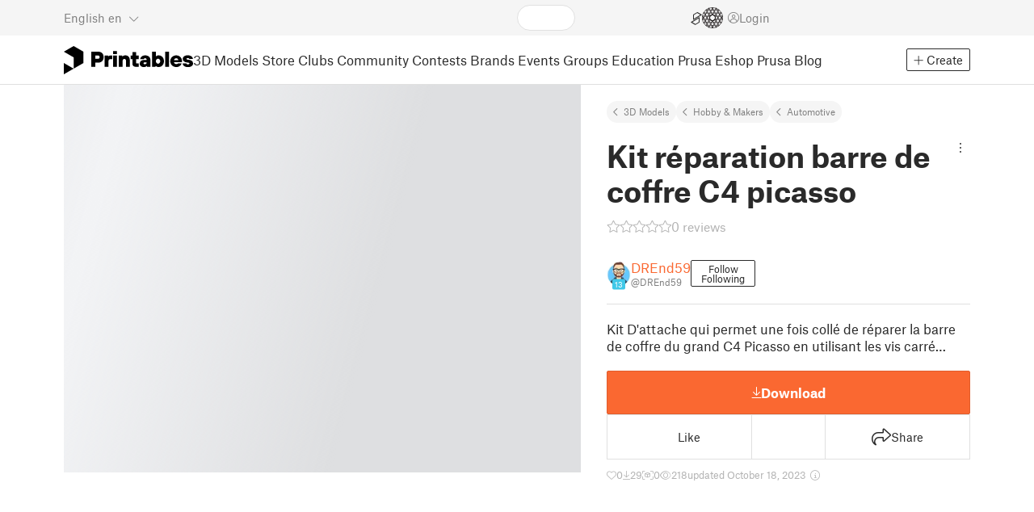

--- FILE ---
content_type: text/css; charset=utf-8
request_url: https://www.printables.com/_app/immutable/assets/ModelOrigin.2.KbYkOvcG.css
body_size: -364
content:
h3.svelte-t8r6jx{font-size:1.125rem;margin:40px 0 20px}.parent-models.svelte-11okc3r{margin-top:1rem;border-bottom:1px solid var(--line-color)}h3.svelte-11okc3r{margin-top:2rem;font-size:1.25rem}


--- FILE ---
content_type: text/javascript; charset=utf-8
request_url: https://www.printables.com/_app/immutable/nodes/2.2.aB2bNN3Z.js
body_size: 269
content:
import"../chunks/2.43v_RYZt.js";import{aj as v,b,p as g,c as w,a as _,g as a,a0 as h,u,$ as f,f as y,s as m,n as I}from"../chunks/2.6dA0BUMy.js";import{s as D}from"../chunks/2.Bg3yCE9q.js";import{H as S}from"../chunks/2.DXOewh_K.js";import{o as T}from"../chunks/2.BPGVKmZQ.js";import{d as $}from"../chunks/2.pmGSIEc6.js";import{s as k,a as E}from"../chunks/2.DfX5h0_I.js";import{c as H}from"../chunks/2.CPH3PYY1.js";import"../chunks/2.BdHuFg1V.js";(function(){try{var t=typeof window<"u"?window:typeof global<"u"?global:typeof self<"u"?self:{},o=new t.Error().stack;o&&(t._sentryDebugIds=t._sentryDebugIds||{},t._sentryDebugIds[o]="1b9453af-b346-4452-9c17-d7d72516199a",t._sentryDebugIdIdentifier="sentry-dbid-1b9453af-b346-4452-9c17-d7d72516199a")}catch{}})();function q(){window.scrollTo({left:0,top:0,behavior:"smooth"})}var L=w('<button type="button"><i class="fa-light fa-angle-up svelte-mqhsf8"></i></button>');function P(t,o){_(o,!0);let e=h(!1),n=u(H),l=u(()=>a(n).t),r=window.scrollY;function d(p){const s=window.scrollY;s<window.innerHeight/2?f(e,!1):s<r&&!a(e)?f(e,!0):s>r&&a(e)&&f(e,!1),r=s}T(()=>(window.addEventListener("scroll",d,{passive:!0}),()=>{window.removeEventListener("scroll",d)}));var i=L();i.__click=[q];let c;v((p,s)=>{k(i,"aria-label",p),c=E(i,1,"svelte-mqhsf8",null,c,s)},[()=>a(l)("button.scroll-to-top.label"),()=>({show:a(e)})]),b(t,i),g()}$(["click"]);var Y=w("<!> <!> <!>",1);function J(t,o){var e=Y(),n=y(e);S(n,{});var l=m(n,2);D(l,()=>o.children??I);var r=m(l,2);P(r,{}),b(t,e)}export{J as component};



--- FILE ---
content_type: text/javascript; charset=utf-8
request_url: https://www.printables.com/_app/immutable/chunks/2.xzMgSl-F.js
body_size: 9328
content:
import{e as se}from"./2.CrEZsugg.js";import{C as Ye}from"./2.WAICmhkW.js";import{g as Xe}from"./2.BDAbFXB9.js";import"./2.BdHuFg1V.js";(function(){try{var e=typeof window<"u"?window:typeof global<"u"?global:typeof self<"u"?self:{},n=new e.Error().stack;n&&(e._sentryDebugIds=e._sentryDebugIds||{},e._sentryDebugIds[n]="bbc60eb9-f00b-436a-831e-37a9011a105d",e._sentryDebugIdIdentifier="sentry-dbid-bbc60eb9-f00b-436a-831e-37a9011a105d")}catch{}})();/*! @license DOMPurify 3.1.7 | (c) Cure53 and other contributors | Released under the Apache license 2.0 and Mozilla Public License 2.0 | github.com/cure53/DOMPurify/blob/3.1.7/LICENSE */const{entries:de,setPrototypeOf:le,isFrozen:je,getPrototypeOf:Ve,getOwnPropertyDescriptor:$e}=Object;let{freeze:A,seal:R,create:Te}=Object,{apply:Ct,construct:Mt}=typeof Reflect<"u"&&Reflect;A||(A=function(n){return n});R||(R=function(n){return n});Ct||(Ct=function(n,r,i){return n.apply(r,i)});Mt||(Mt=function(n,r){return new n(...r)});const st=S(Array.prototype.forEach),ce=S(Array.prototype.pop),$=S(Array.prototype.push),ct=S(String.prototype.toLowerCase),Rt=S(String.prototype.toString),fe=S(String.prototype.match),q=S(String.prototype.replace),qe=S(String.prototype.indexOf),Ke=S(String.prototype.trim),L=S(Object.prototype.hasOwnProperty),E=S(RegExp.prototype.test),K=Ze(TypeError);function S(e){return function(n){for(var r=arguments.length,i=new Array(r>1?r-1:0),f=1;f<r;f++)i[f-1]=arguments[f];return Ct(e,n,i)}}function Ze(e){return function(){for(var n=arguments.length,r=new Array(n),i=0;i<n;i++)r[i]=arguments[i];return Mt(e,r)}}function l(e,n){let r=arguments.length>2&&arguments[2]!==void 0?arguments[2]:ct;le&&le(e,null);let i=n.length;for(;i--;){let f=n[i];if(typeof f=="string"){const y=r(f);y!==f&&(je(n)||(n[i]=y),f=y)}e[f]=!0}return e}function Je(e){for(let n=0;n<e.length;n++)L(e,n)||(e[n]=null);return e}function x(e){const n=Te(null);for(const[r,i]of de(e))L(e,r)&&(Array.isArray(i)?n[r]=Je(i):i&&typeof i=="object"&&i.constructor===Object?n[r]=x(i):n[r]=i);return n}function Z(e,n){for(;e!==null;){const i=$e(e,n);if(i){if(i.get)return S(i.get);if(typeof i.value=="function")return S(i.value)}e=Ve(e)}function r(){return null}return r}const ue=A(["a","abbr","acronym","address","area","article","aside","audio","b","bdi","bdo","big","blink","blockquote","body","br","button","canvas","caption","center","cite","code","col","colgroup","content","data","datalist","dd","decorator","del","details","dfn","dialog","dir","div","dl","dt","element","em","fieldset","figcaption","figure","font","footer","form","h1","h2","h3","h4","h5","h6","head","header","hgroup","hr","html","i","img","input","ins","kbd","label","legend","li","main","map","mark","marquee","menu","menuitem","meter","nav","nobr","ol","optgroup","option","output","p","picture","pre","progress","q","rp","rt","ruby","s","samp","section","select","shadow","small","source","spacer","span","strike","strong","style","sub","summary","sup","table","tbody","td","template","textarea","tfoot","th","thead","time","tr","track","tt","u","ul","var","video","wbr"]),Lt=A(["svg","a","altglyph","altglyphdef","altglyphitem","animatecolor","animatemotion","animatetransform","circle","clippath","defs","desc","ellipse","filter","font","g","glyph","glyphref","hkern","image","line","lineargradient","marker","mask","metadata","mpath","path","pattern","polygon","polyline","radialgradient","rect","stop","style","switch","symbol","text","textpath","title","tref","tspan","view","vkern"]),Ot=A(["feBlend","feColorMatrix","feComponentTransfer","feComposite","feConvolveMatrix","feDiffuseLighting","feDisplacementMap","feDistantLight","feDropShadow","feFlood","feFuncA","feFuncB","feFuncG","feFuncR","feGaussianBlur","feImage","feMerge","feMergeNode","feMorphology","feOffset","fePointLight","feSpecularLighting","feSpotLight","feTile","feTurbulence"]),Qe=A(["animate","color-profile","cursor","discard","font-face","font-face-format","font-face-name","font-face-src","font-face-uri","foreignobject","hatch","hatchpath","mesh","meshgradient","meshpatch","meshrow","missing-glyph","script","set","solidcolor","unknown","use"]),wt=A(["math","menclose","merror","mfenced","mfrac","mglyph","mi","mlabeledtr","mmultiscripts","mn","mo","mover","mpadded","mphantom","mroot","mrow","ms","mspace","msqrt","mstyle","msub","msup","msubsup","mtable","mtd","mtext","mtr","munder","munderover","mprescripts"]),tn=A(["maction","maligngroup","malignmark","mlongdiv","mscarries","mscarry","msgroup","mstack","msline","msrow","semantics","annotation","annotation-xml","mprescripts","none"]),me=A(["#text"]),pe=A(["accept","action","align","alt","autocapitalize","autocomplete","autopictureinpicture","autoplay","background","bgcolor","border","capture","cellpadding","cellspacing","checked","cite","class","clear","color","cols","colspan","controls","controlslist","coords","crossorigin","datetime","decoding","default","dir","disabled","disablepictureinpicture","disableremoteplayback","download","draggable","enctype","enterkeyhint","face","for","headers","height","hidden","high","href","hreflang","id","inputmode","integrity","ismap","kind","label","lang","list","loading","loop","low","max","maxlength","media","method","min","minlength","multiple","muted","name","nonce","noshade","novalidate","nowrap","open","optimum","pattern","placeholder","playsinline","popover","popovertarget","popovertargetaction","poster","preload","pubdate","radiogroup","readonly","rel","required","rev","reversed","role","rows","rowspan","spellcheck","scope","selected","shape","size","sizes","span","srclang","start","src","srcset","step","style","summary","tabindex","title","translate","type","usemap","valign","value","width","wrap","xmlns","slot"]),Dt=A(["accent-height","accumulate","additive","alignment-baseline","amplitude","ascent","attributename","attributetype","azimuth","basefrequency","baseline-shift","begin","bias","by","class","clip","clippathunits","clip-path","clip-rule","color","color-interpolation","color-interpolation-filters","color-profile","color-rendering","cx","cy","d","dx","dy","diffuseconstant","direction","display","divisor","dur","edgemode","elevation","end","exponent","fill","fill-opacity","fill-rule","filter","filterunits","flood-color","flood-opacity","font-family","font-size","font-size-adjust","font-stretch","font-style","font-variant","font-weight","fx","fy","g1","g2","glyph-name","glyphref","gradientunits","gradienttransform","height","href","id","image-rendering","in","in2","intercept","k","k1","k2","k3","k4","kerning","keypoints","keysplines","keytimes","lang","lengthadjust","letter-spacing","kernelmatrix","kernelunitlength","lighting-color","local","marker-end","marker-mid","marker-start","markerheight","markerunits","markerwidth","maskcontentunits","maskunits","max","mask","media","method","mode","min","name","numoctaves","offset","operator","opacity","order","orient","orientation","origin","overflow","paint-order","path","pathlength","patterncontentunits","patterntransform","patternunits","points","preservealpha","preserveaspectratio","primitiveunits","r","rx","ry","radius","refx","refy","repeatcount","repeatdur","restart","result","rotate","scale","seed","shape-rendering","slope","specularconstant","specularexponent","spreadmethod","startoffset","stddeviation","stitchtiles","stop-color","stop-opacity","stroke-dasharray","stroke-dashoffset","stroke-linecap","stroke-linejoin","stroke-miterlimit","stroke-opacity","stroke","stroke-width","style","surfacescale","systemlanguage","tabindex","tablevalues","targetx","targety","transform","transform-origin","text-anchor","text-decoration","text-rendering","textlength","type","u1","u2","unicode","values","viewbox","visibility","version","vert-adv-y","vert-origin-x","vert-origin-y","width","word-spacing","wrap","writing-mode","xchannelselector","ychannelselector","x","x1","x2","xmlns","y","y1","y2","z","zoomandpan"]),ge=A(["accent","accentunder","align","bevelled","close","columnsalign","columnlines","columnspan","denomalign","depth","dir","display","displaystyle","encoding","fence","frame","height","href","id","largeop","length","linethickness","lspace","lquote","mathbackground","mathcolor","mathsize","mathvariant","maxsize","minsize","movablelimits","notation","numalign","open","rowalign","rowlines","rowspacing","rowspan","rspace","rquote","scriptlevel","scriptminsize","scriptsizemultiplier","selection","separator","separators","stretchy","subscriptshift","supscriptshift","symmetric","voffset","width","xmlns"]),lt=A(["xlink:href","xml:id","xlink:title","xml:space","xmlns:xlink"]),en=R(/\{\{[\w\W]*|[\w\W]*\}\}/gm),nn=R(/<%[\w\W]*|[\w\W]*%>/gm),on=R(/\${[\w\W]*}/gm),rn=R(/^data-[\-\w.\u00B7-\uFFFF]/),an=R(/^aria-[\-\w]+$/),_e=R(/^(?:(?:(?:f|ht)tps?|mailto|tel|callto|sms|cid|xmpp):|[^a-z]|[a-z+.\-]+(?:[^a-z+.\-:]|$))/i),sn=R(/^(?:\w+script|data):/i),ln=R(/[\u0000-\u0020\u00A0\u1680\u180E\u2000-\u2029\u205F\u3000]/g),Ee=R(/^html$/i),cn=R(/^[a-z][.\w]*(-[.\w]+)+$/i);var he=Object.freeze({__proto__:null,MUSTACHE_EXPR:en,ERB_EXPR:nn,TMPLIT_EXPR:on,DATA_ATTR:rn,ARIA_ATTR:an,IS_ALLOWED_URI:_e,IS_SCRIPT_OR_DATA:sn,ATTR_WHITESPACE:ln,DOCTYPE_NAME:Ee,CUSTOM_ELEMENT:cn});const J={element:1,attribute:2,text:3,cdataSection:4,entityReference:5,entityNode:6,progressingInstruction:7,comment:8,document:9,documentType:10,documentFragment:11,notation:12},fn=function(){return typeof window>"u"?null:window},un=function(n,r){if(typeof n!="object"||typeof n.createPolicy!="function")return null;let i=null;const f="data-tt-policy-suffix";r&&r.hasAttribute(f)&&(i=r.getAttribute(f));const y="dompurify"+(i?"#"+i:"");try{return n.createPolicy(y,{createHTML(O){return O},createScriptURL(O){return O}})}catch{return console.warn("TrustedTypes policy "+y+" could not be created."),null}};function Ae(){let e=arguments.length>0&&arguments[0]!==void 0?arguments[0]:fn();const n=s=>Ae(s);if(n.version="3.1.7",n.removed=[],!e||!e.document||e.document.nodeType!==J.document)return n.isSupported=!1,n;let{document:r}=e;const i=r,f=i.currentScript,{DocumentFragment:y,HTMLTemplateElement:O,Node:W,Element:Q,NodeFilter:z,NamedNodeMap:be=e.NamedNodeMap||e.MozNamedAttrMap,HTMLFormElement:Se,DOMParser:ye,trustedTypes:tt}=e,G=Q.prototype,Re=Z(G,"cloneNode"),Le=Z(G,"remove"),Oe=Z(G,"nextSibling"),we=Z(G,"childNodes"),et=Z(G,"parentNode");if(typeof O=="function"){const s=r.createElement("template");s.content&&s.content.ownerDocument&&(r=s.content.ownerDocument)}let T,B="";const{implementation:ft,createNodeIterator:De,createDocumentFragment:Ie,getElementsByTagName:Ne}=r,{importNode:Ce}=i;let w={};n.isSupported=typeof de=="function"&&typeof et=="function"&&ft&&ft.createHTMLDocument!==void 0;const{MUSTACHE_EXPR:ut,ERB_EXPR:mt,TMPLIT_EXPR:pt,DATA_ATTR:Me,ARIA_ATTR:xe,IS_SCRIPT_OR_DATA:ve,ATTR_WHITESPACE:xt,CUSTOM_ELEMENT:Pe}=he;let{IS_ALLOWED_URI:vt}=he,m=null;const Pt=l({},[...ue,...Lt,...Ot,...wt,...me]);let p=null;const kt=l({},[...pe,...Dt,...ge,...lt]);let u=Object.seal(Te(null,{tagNameCheck:{writable:!0,configurable:!1,enumerable:!0,value:null},attributeNameCheck:{writable:!0,configurable:!1,enumerable:!0,value:null},allowCustomizedBuiltInElements:{writable:!0,configurable:!1,enumerable:!0,value:!1}})),Y=null,gt=null,Ut=!0,ht=!0,Ft=!1,Ht=!0,v=!1,dt=!0,M=!1,Tt=!1,_t=!1,P=!1,nt=!1,ot=!1,Wt=!0,zt=!1;const ke="user-content-";let Et=!0,X=!1,k={},U=null;const Gt=l({},["annotation-xml","audio","colgroup","desc","foreignobject","head","iframe","math","mi","mn","mo","ms","mtext","noembed","noframes","noscript","plaintext","script","style","svg","template","thead","title","video","xmp"]);let Bt=null;const Yt=l({},["audio","video","img","source","image","track"]);let At=null;const Xt=l({},["alt","class","for","id","label","name","pattern","placeholder","role","summary","title","value","style","xmlns"]),it="http://www.w3.org/1998/Math/MathML",rt="http://www.w3.org/2000/svg",N="http://www.w3.org/1999/xhtml";let F=N,bt=!1,St=null;const Ue=l({},[it,rt,N],Rt);let j=null;const Fe=["application/xhtml+xml","text/html"],He="text/html";let g=null,H=null;const We=r.createElement("form"),jt=function(t){return t instanceof RegExp||t instanceof Function},yt=function(){let t=arguments.length>0&&arguments[0]!==void 0?arguments[0]:{};if(!(H&&H===t)){if((!t||typeof t!="object")&&(t={}),t=x(t),j=Fe.indexOf(t.PARSER_MEDIA_TYPE)===-1?He:t.PARSER_MEDIA_TYPE,g=j==="application/xhtml+xml"?Rt:ct,m=L(t,"ALLOWED_TAGS")?l({},t.ALLOWED_TAGS,g):Pt,p=L(t,"ALLOWED_ATTR")?l({},t.ALLOWED_ATTR,g):kt,St=L(t,"ALLOWED_NAMESPACES")?l({},t.ALLOWED_NAMESPACES,Rt):Ue,At=L(t,"ADD_URI_SAFE_ATTR")?l(x(Xt),t.ADD_URI_SAFE_ATTR,g):Xt,Bt=L(t,"ADD_DATA_URI_TAGS")?l(x(Yt),t.ADD_DATA_URI_TAGS,g):Yt,U=L(t,"FORBID_CONTENTS")?l({},t.FORBID_CONTENTS,g):Gt,Y=L(t,"FORBID_TAGS")?l({},t.FORBID_TAGS,g):{},gt=L(t,"FORBID_ATTR")?l({},t.FORBID_ATTR,g):{},k=L(t,"USE_PROFILES")?t.USE_PROFILES:!1,Ut=t.ALLOW_ARIA_ATTR!==!1,ht=t.ALLOW_DATA_ATTR!==!1,Ft=t.ALLOW_UNKNOWN_PROTOCOLS||!1,Ht=t.ALLOW_SELF_CLOSE_IN_ATTR!==!1,v=t.SAFE_FOR_TEMPLATES||!1,dt=t.SAFE_FOR_XML!==!1,M=t.WHOLE_DOCUMENT||!1,P=t.RETURN_DOM||!1,nt=t.RETURN_DOM_FRAGMENT||!1,ot=t.RETURN_TRUSTED_TYPE||!1,_t=t.FORCE_BODY||!1,Wt=t.SANITIZE_DOM!==!1,zt=t.SANITIZE_NAMED_PROPS||!1,Et=t.KEEP_CONTENT!==!1,X=t.IN_PLACE||!1,vt=t.ALLOWED_URI_REGEXP||_e,F=t.NAMESPACE||N,u=t.CUSTOM_ELEMENT_HANDLING||{},t.CUSTOM_ELEMENT_HANDLING&&jt(t.CUSTOM_ELEMENT_HANDLING.tagNameCheck)&&(u.tagNameCheck=t.CUSTOM_ELEMENT_HANDLING.tagNameCheck),t.CUSTOM_ELEMENT_HANDLING&&jt(t.CUSTOM_ELEMENT_HANDLING.attributeNameCheck)&&(u.attributeNameCheck=t.CUSTOM_ELEMENT_HANDLING.attributeNameCheck),t.CUSTOM_ELEMENT_HANDLING&&typeof t.CUSTOM_ELEMENT_HANDLING.allowCustomizedBuiltInElements=="boolean"&&(u.allowCustomizedBuiltInElements=t.CUSTOM_ELEMENT_HANDLING.allowCustomizedBuiltInElements),v&&(ht=!1),nt&&(P=!0),k&&(m=l({},me),p=[],k.html===!0&&(l(m,ue),l(p,pe)),k.svg===!0&&(l(m,Lt),l(p,Dt),l(p,lt)),k.svgFilters===!0&&(l(m,Ot),l(p,Dt),l(p,lt)),k.mathMl===!0&&(l(m,wt),l(p,ge),l(p,lt))),t.ADD_TAGS&&(m===Pt&&(m=x(m)),l(m,t.ADD_TAGS,g)),t.ADD_ATTR&&(p===kt&&(p=x(p)),l(p,t.ADD_ATTR,g)),t.ADD_URI_SAFE_ATTR&&l(At,t.ADD_URI_SAFE_ATTR,g),t.FORBID_CONTENTS&&(U===Gt&&(U=x(U)),l(U,t.FORBID_CONTENTS,g)),Et&&(m["#text"]=!0),M&&l(m,["html","head","body"]),m.table&&(l(m,["tbody"]),delete Y.tbody),t.TRUSTED_TYPES_POLICY){if(typeof t.TRUSTED_TYPES_POLICY.createHTML!="function")throw K('TRUSTED_TYPES_POLICY configuration option must provide a "createHTML" hook.');if(typeof t.TRUSTED_TYPES_POLICY.createScriptURL!="function")throw K('TRUSTED_TYPES_POLICY configuration option must provide a "createScriptURL" hook.');T=t.TRUSTED_TYPES_POLICY,B=T.createHTML("")}else T===void 0&&(T=un(tt,f)),T!==null&&typeof B=="string"&&(B=T.createHTML(""));A&&A(t),H=t}},Vt=l({},["mi","mo","mn","ms","mtext"]),$t=l({},["annotation-xml"]),ze=l({},["title","style","font","a","script"]),qt=l({},[...Lt,...Ot,...Qe]),Kt=l({},[...wt,...tn]),Ge=function(t){let o=et(t);(!o||!o.tagName)&&(o={namespaceURI:F,tagName:"template"});const a=ct(t.tagName),c=ct(o.tagName);return St[t.namespaceURI]?t.namespaceURI===rt?o.namespaceURI===N?a==="svg":o.namespaceURI===it?a==="svg"&&(c==="annotation-xml"||Vt[c]):!!qt[a]:t.namespaceURI===it?o.namespaceURI===N?a==="math":o.namespaceURI===rt?a==="math"&&$t[c]:!!Kt[a]:t.namespaceURI===N?o.namespaceURI===rt&&!$t[c]||o.namespaceURI===it&&!Vt[c]?!1:!Kt[a]&&(ze[a]||!qt[a]):!!(j==="application/xhtml+xml"&&St[t.namespaceURI]):!1},D=function(t){$(n.removed,{element:t});try{et(t).removeChild(t)}catch{Le(t)}},at=function(t,o){try{$(n.removed,{attribute:o.getAttributeNode(t),from:o})}catch{$(n.removed,{attribute:null,from:o})}if(o.removeAttribute(t),t==="is"&&!p[t])if(P||nt)try{D(o)}catch{}else try{o.setAttribute(t,"")}catch{}},Zt=function(t){let o=null,a=null;if(_t)t="<remove></remove>"+t;else{const h=fe(t,/^[\r\n\t ]+/);a=h&&h[0]}j==="application/xhtml+xml"&&F===N&&(t='<html xmlns="http://www.w3.org/1999/xhtml"><head></head><body>'+t+"</body></html>");const c=T?T.createHTML(t):t;if(F===N)try{o=new ye().parseFromString(c,j)}catch{}if(!o||!o.documentElement){o=ft.createDocument(F,"template",null);try{o.documentElement.innerHTML=bt?B:c}catch{}}const d=o.body||o.documentElement;return t&&a&&d.insertBefore(r.createTextNode(a),d.childNodes[0]||null),F===N?Ne.call(o,M?"html":"body")[0]:M?o.documentElement:d},Jt=function(t){return De.call(t.ownerDocument||t,t,z.SHOW_ELEMENT|z.SHOW_COMMENT|z.SHOW_TEXT|z.SHOW_PROCESSING_INSTRUCTION|z.SHOW_CDATA_SECTION,null)},Qt=function(t){return t instanceof Se&&(typeof t.nodeName!="string"||typeof t.textContent!="string"||typeof t.removeChild!="function"||!(t.attributes instanceof be)||typeof t.removeAttribute!="function"||typeof t.setAttribute!="function"||typeof t.namespaceURI!="string"||typeof t.insertBefore!="function"||typeof t.hasChildNodes!="function")},te=function(t){return typeof W=="function"&&t instanceof W},C=function(t,o,a){w[t]&&st(w[t],c=>{c.call(n,o,a,H)})},ee=function(t){let o=null;if(C("beforeSanitizeElements",t,null),Qt(t))return D(t),!0;const a=g(t.nodeName);if(C("uponSanitizeElement",t,{tagName:a,allowedTags:m}),t.hasChildNodes()&&!te(t.firstElementChild)&&E(/<[/\w]/g,t.innerHTML)&&E(/<[/\w]/g,t.textContent)||t.nodeType===J.progressingInstruction||dt&&t.nodeType===J.comment&&E(/<[/\w]/g,t.data))return D(t),!0;if(!m[a]||Y[a]){if(!Y[a]&&oe(a)&&(u.tagNameCheck instanceof RegExp&&E(u.tagNameCheck,a)||u.tagNameCheck instanceof Function&&u.tagNameCheck(a)))return!1;if(Et&&!U[a]){const c=et(t)||t.parentNode,d=we(t)||t.childNodes;if(d&&c){const h=d.length;for(let b=h-1;b>=0;--b){const I=Re(d[b],!0);I.__removalCount=(t.__removalCount||0)+1,c.insertBefore(I,Oe(t))}}}return D(t),!0}return t instanceof Q&&!Ge(t)||(a==="noscript"||a==="noembed"||a==="noframes")&&E(/<\/no(script|embed|frames)/i,t.innerHTML)?(D(t),!0):(v&&t.nodeType===J.text&&(o=t.textContent,st([ut,mt,pt],c=>{o=q(o,c," ")}),t.textContent!==o&&($(n.removed,{element:t.cloneNode()}),t.textContent=o)),C("afterSanitizeElements",t,null),!1)},ne=function(t,o,a){if(Wt&&(o==="id"||o==="name")&&(a in r||a in We))return!1;if(!(ht&&!gt[o]&&E(Me,o))){if(!(Ut&&E(xe,o))){if(!p[o]||gt[o]){if(!(oe(t)&&(u.tagNameCheck instanceof RegExp&&E(u.tagNameCheck,t)||u.tagNameCheck instanceof Function&&u.tagNameCheck(t))&&(u.attributeNameCheck instanceof RegExp&&E(u.attributeNameCheck,o)||u.attributeNameCheck instanceof Function&&u.attributeNameCheck(o))||o==="is"&&u.allowCustomizedBuiltInElements&&(u.tagNameCheck instanceof RegExp&&E(u.tagNameCheck,a)||u.tagNameCheck instanceof Function&&u.tagNameCheck(a))))return!1}else if(!At[o]){if(!E(vt,q(a,xt,""))){if(!((o==="src"||o==="xlink:href"||o==="href")&&t!=="script"&&qe(a,"data:")===0&&Bt[t])){if(!(Ft&&!E(ve,q(a,xt,"")))){if(a)return!1}}}}}}return!0},oe=function(t){return t!=="annotation-xml"&&fe(t,Pe)},ie=function(t){C("beforeSanitizeAttributes",t,null);const{attributes:o}=t;if(!o)return;const a={attrName:"",attrValue:"",keepAttr:!0,allowedAttributes:p};let c=o.length;for(;c--;){const d=o[c],{name:h,namespaceURI:b,value:I}=d,V=g(h);let _=h==="value"?I:Ke(I);if(a.attrName=V,a.attrValue=_,a.keepAttr=!0,a.forceKeepAttr=void 0,C("uponSanitizeAttribute",t,a),_=a.attrValue,a.forceKeepAttr||(at(h,t),!a.keepAttr))continue;if(!Ht&&E(/\/>/i,_)){at(h,t);continue}v&&st([ut,mt,pt],ae=>{_=q(_,ae," ")});const re=g(t.nodeName);if(ne(re,V,_)){if(zt&&(V==="id"||V==="name")&&(at(h,t),_=ke+_),dt&&E(/((--!?|])>)|<\/(style|title)/i,_)){at(h,t);continue}if(T&&typeof tt=="object"&&typeof tt.getAttributeType=="function"&&!b)switch(tt.getAttributeType(re,V)){case"TrustedHTML":{_=T.createHTML(_);break}case"TrustedScriptURL":{_=T.createScriptURL(_);break}}try{b?t.setAttributeNS(b,h,_):t.setAttribute(h,_),Qt(t)?D(t):ce(n.removed)}catch{}}}C("afterSanitizeAttributes",t,null)},Be=function s(t){let o=null;const a=Jt(t);for(C("beforeSanitizeShadowDOM",t,null);o=a.nextNode();)C("uponSanitizeShadowNode",o,null),!ee(o)&&(o.content instanceof y&&s(o.content),ie(o));C("afterSanitizeShadowDOM",t,null)};return n.sanitize=function(s){let t=arguments.length>1&&arguments[1]!==void 0?arguments[1]:{},o=null,a=null,c=null,d=null;if(bt=!s,bt&&(s="<!-->"),typeof s!="string"&&!te(s))if(typeof s.toString=="function"){if(s=s.toString(),typeof s!="string")throw K("dirty is not a string, aborting")}else throw K("toString is not a function");if(!n.isSupported)return s;if(Tt||yt(t),n.removed=[],typeof s=="string"&&(X=!1),X){if(s.nodeName){const I=g(s.nodeName);if(!m[I]||Y[I])throw K("root node is forbidden and cannot be sanitized in-place")}}else if(s instanceof W)o=Zt("<!---->"),a=o.ownerDocument.importNode(s,!0),a.nodeType===J.element&&a.nodeName==="BODY"||a.nodeName==="HTML"?o=a:o.appendChild(a);else{if(!P&&!v&&!M&&s.indexOf("<")===-1)return T&&ot?T.createHTML(s):s;if(o=Zt(s),!o)return P?null:ot?B:""}o&&_t&&D(o.firstChild);const h=Jt(X?s:o);for(;c=h.nextNode();)ee(c)||(c.content instanceof y&&Be(c.content),ie(c));if(X)return s;if(P){if(nt)for(d=Ie.call(o.ownerDocument);o.firstChild;)d.appendChild(o.firstChild);else d=o;return(p.shadowroot||p.shadowrootmode)&&(d=Ce.call(i,d,!0)),d}let b=M?o.outerHTML:o.innerHTML;return M&&m["!doctype"]&&o.ownerDocument&&o.ownerDocument.doctype&&o.ownerDocument.doctype.name&&E(Ee,o.ownerDocument.doctype.name)&&(b="<!DOCTYPE "+o.ownerDocument.doctype.name+`>
`+b),v&&st([ut,mt,pt],I=>{b=q(b,I," ")}),T&&ot?T.createHTML(b):b},n.setConfig=function(){let s=arguments.length>0&&arguments[0]!==void 0?arguments[0]:{};yt(s),Tt=!0},n.clearConfig=function(){H=null,Tt=!1},n.isValidAttribute=function(s,t,o){H||yt({});const a=g(s),c=g(t);return ne(a,c,o)},n.addHook=function(s,t){typeof t=="function"&&(w[s]=w[s]||[],$(w[s],t))},n.removeHook=function(s){if(w[s])return ce(w[s])},n.removeHooks=function(s){w[s]&&(w[s]=[])},n.removeAllHooks=function(){w={}},n}var mn=Ae();const It=new RegExp("^https?:","gim"),pn=new Set(["table","image","image_resized","image-style-align-left","image-style-align-center","image-style-align-right"]);function Sn(e,n){const r=mn(window);return r.addHook("afterSanitizeAttributes",i=>{i=gn(i),i=i&&hn(i),i=i&&dn(i,n),i=i&&Tn(i)}),r.sanitize(e,{ALLOWED_TAGS:["b","strong","i","em","u","p","br","table","tbody","thead","tr","td","th","q","img","a","iframe","blockquote","h3","h4","h5","h6","ul","ol","li","del","pre","code","figure","oembed"],ALLOWED_ATTR:["src","href","frameborder","allow","width","height","allowfullscreen","alt","rowspan","colspan","border","cellpadding","cellspacing","url","style","class"]})}function Nt(e,n){const r=n.map(i=>e.style[i]);e.removeAttribute("style"),n.forEach((i,f)=>{e.style[i]=r[f]})}function gn(e){return e.tagName==="FIGURE"||e.tagName==="IMG"?(e.classList.forEach(n=>{pn.has(n)||e.classList.remove(n)}),Nt(e,["width","height","float"]),e):e.tagName==="CODE"?(e.classList.forEach(n=>{if(n.startsWith("language-")){const r=n.replace("language-","");if(r!=="plaintext"){const i=Ye.languages.find(f=>f.language===r);i&&(e.parentNode.dataset.language=i.label)}}else e.classList.remove(n)}),e.removeAttribute("style"),e):(e.removeAttribute("class"),e.tagName==="TABLE"?(Nt(e,["border-top","border-right","border-left","border-bottom","border-style","border-width","border-color","background-color"]),e):e.tagName==="TD"?(Nt(e,["width","height","vertical-align","text-align","border-top","border-right","border-left","border-bottom","border-style","border-width","border-color","padding-top","padding-right","padding-left","padding-bottom","background-color"]),e):(e.removeAttribute("style"),e))}function hn(e){const n=e.ownerDocument.createElement("a");if(e.hasAttribute("href")){const r=e.getAttribute("href");n.href=r,n.protocol&&!n.protocol.match(It)?e.removeAttribute("href"):r&&!r.startsWith(n.protocol)&&!r.startsWith("/")&&e.setAttribute("href",`https://${r}`)}if(e.hasAttribute("action")&&(n.href=e.getAttribute("action"),n.protocol&&!n.protocol.match(It)&&e.removeAttribute("action")),e.hasAttribute("xlink:href")&&(n.href=e.getAttribute("xlink:href"),n.protocol&&!n.protocol.match(It)&&e.removeAttribute("xlink:href")),e.hasAttribute("href")){const r=e.getAttribute("href");r&&r.startsWith("https://www.printables.com/")?e.setAttribute("href",r.replace("https://www.printables.com/","/")):r&&r.startsWith("https://printables.com/")?e.setAttribute("href",r.replace("https://printables.com/","/")):e.setAttribute("target","_blank"),e.setAttribute("rel","ugc")}return e}function dn(e,n){if(e.tagName==="IMG"&&(e!=null&&e.src)){const r=e,[i,f]=r.src.split("#");if(f&&i.startsWith(se.PUBLIC_MEDIA_ROOT_URL)&&!i.endsWith(".gif"))try{const{h:y,w:O}=JSON.parse(decodeURIComponent(f));if(O&&O>800){const W=Math.round(y*(800/O)),Q=Xe(i.substring(se.PUBLIC_MEDIA_ROOT_URL.length+1),`800x${W}`,n);return r.src=Q,r.dataset.originalUrl=i,r}}catch{}r.src=i}return e}function Tn(e){if(e.tagName==="IFRAME"){const n=e.getAttribute("src");if(n&&!["https://www.youtube.com/","http://www.youtube.com/","//youtube.com/","https://www.youtu.be/","https://youtu.be/","//www.youtube-nocookie.com","//youtu.be/","https://player.vimeo.com/","http://player.vimeo.com/","//player.vimeo.com/"].some(i=>n.startsWith(i)))return e.remove(),null}return e}export{mn as p,Sn as s};



--- FILE ---
content_type: text/javascript; charset=utf-8
request_url: https://www.printables.com/_app/immutable/chunks/2.Cx2RZ_pV.js
body_size: -3
content:
import{T as n}from"./2.cMTilQ1c.js";import"./2.BdHuFg1V.js";(function(){try{var e=typeof window<"u"?window:typeof global<"u"?global:typeof self<"u"?self:{},i=new e.Error().stack;i&&(e._sentryDebugIds=e._sentryDebugIds||{},e._sentryDebugIds[i]="d9feb94e-3df3-43ed-8f81-600e1032b7a2",e._sentryDebugIdIdentifier="sentry-dbid-d9feb94e-3df3-43ed-8f81-600e1032b7a2")}catch{}})();const s=new n(`
    query Memebership($id: ID!) {
  user(id: $id) {
    ...AvatarUser
    handle
    publicUsername
    bannerFilePath
    bannerWideFilePath
    stripeAccountActive
    billingAccountType
    billingCompany
    billingFirstName
    billingLastName
    billingAddress
    billingAddress2
    billingCity
    billingZipCode
    billingCountry {
      code
      name
    }
    billingIdentificationNumber
    billingVatNumber
    billingTermsConditions
    subscription {
      id
      status
      payNowUrl
      tier {
        id
      }
    }
    membership {
      id
      currentTier {
        id
      }
      nextTier {
        id
      }
      nextTierDate
      subscriptionDateEnd
      subscriptionPaidTo
      tiers {
        id
        name
        description
        price
        dateEnd
        benefits {
          id
          title
          description
          benefitType
        }
      }
    }
  }
}
    fragment AvatarUser on UserType {
  id
  handle
  verified
  dateVerified
  publicUsername
  avatarFilePath
  badgesProfileLevel {
    profileLevel
  }
}`);export{s as m};



--- FILE ---
content_type: text/javascript; charset=utf-8
request_url: https://www.printables.com/_app/immutable/chunks/2.D_xECFdi.js
body_size: 1186
content:
import"./2.43v_RYZt.js";import{a as re,f as p,n as de,s as x,b as n,p as ne,c as f,d as y,r as M,aj as _,g as i,ay as ie,as as se,u as G,e as le}from"./2.6dA0BUMy.js";import{s as v}from"./2.jOdt-AFE.js";import{s as me}from"./2.Bg3yCE9q.js";import{i as b}from"./2.D4DXj0k5.js";import{s as W}from"./2.DfX5h0_I.js";import{d as ue}from"./2.pmGSIEc6.js";import{p as F,s as fe,a as H}from"./2.DqNM6xRP.js";import{c as ce,r as _e}from"./2.BSnIYmPa.js";import{A as ve}from"./2.BSGl62aK.js";import{K as be}from"./2.D5wXquaD.js";import{I as he}from"./2.cMTilQ1c.js";import{h as ge}from"./2.D4qygFYt.js";import{m as we}from"./2.CUEJu8-O.js";import{u as xe}from"./2.55beQSx8.js";import{b as ye,a as Me,c as ke}from"./2.CPH3PYY1.js";import{m as Ie}from"./2.CzD9QIkr.js";import{D as pe}from"./2.BCZDofj6.js";(function(){try{var d=typeof window<"u"?window:typeof global<"u"?global:typeof self<"u"?self:{},e=new d.Error().stack;e&&(d._sentryDebugIds=d._sentryDebugIds||{},d._sentryDebugIds[e]="dfc3ecf0-1285-4982-aed7-c69f6546046f",d._sentryDebugIdIdentifier="sentry-dbid-dfc3ecf0-1285-4982-aed7-c69f6546046f")}catch{}})();async function De(d,e,c){await e(ge,{id:c.model.user.id})}async function Ue(d,e,c){await e(xe,{id:c.model.user.id})}var je=f("<button> </button>"),Ae=f("<a> </a> <!>",1),Ne=(d,e)=>{_e.open({objectType:he.Print,objectId:e.model.id,excludeNsfw:e.model.nsfw,excludeAiGenerated:e.model.aiGenerated})},Pe=f("<button> </button>"),Ee=f("<button> </button>"),Ge=f("<button> </button> <!>",1),Ke=f("<a> </a>"),Ce=f("<!> <!> <!> <!>",1),Le=f("<!> <!>",1);function tt(d,e){re(e,!0);const[c,O]=fe(),D=()=>H(J,"$me",c),q=()=>H(U,"$deleteModal",c);let z=F(e,"showAddRemix",3,!1),B=F(e,"overlay",3,!1);const{me:J}=ye();let m=G(()=>ke().t);const{mutation:j}=Me();let U=ce();async function Q(){var u,k;U.close(),await j(we,{id:e.model.id,draft:!1,userId:(u=D())==null?void 0:u.id}),(k=e.ondelete)==null||k.call(e)}const V=window.location.pathname.startsWith("/model/")||window.location.pathname.startsWith("/@");var K=Le(),C=p(K);be(C,{get overlay(){return B()},children:(u,k)=>{var L=Ce(),R=p(L);me(R,()=>e.hideDownloadedModel??de);var S=x(R,2);{var Z=a=>{var t=Ae(),o=p(t),h=y(o,!0);M(o);var g=x(o,2);{var I=r=>{var s=je();s.__click=()=>U.open();var A=y(s,!0);M(s),_(N=>v(A,N),[()=>i(m)("UNI.delete")]),n(r,s)};b(g,r=>{V&&r(I)})}_((r,s)=>{W(o,"href",r),v(h,s)},[()=>Ie(e.model),()=>i(m)("UNI.edit")]),n(a,t)},$=a=>{var t=Ge(),o=p(t);o.__click=[Ne,e];var h=y(o,!0);M(o);var g=x(o,2);{var I=r=>{var s=le(),A=p(s);{var N=w=>{var l=Pe();l.__click=[Ue,j,e];var P=y(l,!0);M(l),_(E=>v(P,E),[()=>i(m)("kebab-menu.unhide-user-for-me")]),n(w,l)},oe=w=>{var l=Ee();l.__click=[De,j,e];var P=y(l,!0);M(l),_(E=>v(P,E),[()=>i(m)("kebab-menu.hide-user-for-me")]),n(w,l)};b(A,w=>{e.model.user.isHiddenForMe?w(N):w(oe,!1)})}n(r,s)};b(g,r=>{D()&&r(I)})}_(r=>v(h,r),[()=>i(m)("UNI.report")]),n(a,t)};b(S,a=>{var t;((t=D())==null?void 0:t.id)===e.model.user.id?a(Z):a($,!1)})}var T=x(S,2);{var ee=a=>{var t=Ke(),o=y(t,!0);M(t),_(h=>{W(t,"href",`/${e.model.eduProject?"education":"model"}/create?remix=${e.model.id}`),v(o,h)},[()=>i(m)("kebab-menu.add-new-remix")]),n(a,t)};b(T,a=>{z()&&a(ee)})}var te=x(T,2);{var ae=a=>{{let t=G(()=>e.model.eduProject?`/admin/edu_projects/eduprojectprintproxy/${e.model.id}/change/`:`/admin/market/print/${e.model.id}/change/`);ve(a,{get href(){return i(t)},children:(o,h)=>{ie();var g=se();_(I=>v(g,I),[()=>i(m)("UNI.edit")]),n(o,g)},$$slots:{default:!0}})}};b(te,a=>{var t;(t=D())!=null&&t.isStaff&&a(ae)})}n(u,L)},$$slots:{default:!0}});var X=x(C,2);{var Y=u=>{{let k=G(()=>i(m)("print.modal.delete.print"));pe(u,{get text(){return i(k)},onclose:()=>U.close(),ondelete:Q})}};b(X,u=>{q()&&u(Y)})}n(d,K),ne(),O()}ue(["click"]);export{tt as M};



--- FILE ---
content_type: text/javascript; charset=utf-8
request_url: https://www.printables.com/_app/immutable/chunks/2.DXWVKcEk.js
body_size: 81
content:
import"./2.BdHuFg1V.js";(function(){try{var e=typeof window<"u"?window:typeof global<"u"?global:typeof self<"u"?self:{},o=new e.Error().stack;o&&(e._sentryDebugIds=e._sentryDebugIds||{},e._sentryDebugIds[o]="990b44a4-86cf-44c6-a556-560d6d6f47fa",e._sentryDebugIdIdentifier="sentry-dbid-990b44a4-86cf-44c6-a556-560d6d6f47fa")}catch{}})();var d=(e=>(e.Gcode="gcode",e.Image="image",e.Model="model",e.Other="other",e.Sla="sla",e))(d||{});const t={".gcode":"gcode",".bgcode":"gcode",".sl1":"sla",".sl1s":"sla",".3ds":"model",".3dxml":"model",".3mf":"model",".amf":"model",".asm":"model",".blend":"model",".dwg":"model",".dxf":"model",".f3d":"model",".f3z":"model",".factory":"model",".fcstd":"model",".igs":"model",".iges":"model",".ipt":"model",".obj":"model",".ply":"model",".prt":"model",".py":"model",".rsdoc":"model",".scad":"model",".shape":"model",".shapr":"model",".skp":"model",".sldasm":"model",".sldprt":"model",".slvs":"model",".step":"model",".stl":"model",".stp":"model",".studio3":"model",".zpr":"model",".3dm":"other",".ai":"other",".cdr":"other",".csv":"other",".ctb":"other",".easm":"other",".ini":"other",".ino":"other",".lys":"other",".lyt":"other",".par":"other",".pdf":"other",".svg":"other",".txt":"other",".zip":"other",".gif":"image",".jpeg":"image",".jpg":"image",".png":"image",".webp":"image",".heic":"image",".heif":"image"},r=[".exe",".msi",".apk",".bat",".appx",".jar",".ipa"],c=(()=>{const e=Object.keys(t);return e.sort(),e})(),s=Object.entries(t).filter(([e,o])=>o==="gcode").map(([e,o])=>e),a=Object.entries(t).filter(([e,o])=>o==="sla").map(([e,o])=>e),i=[...s,...a],f=Object.entries(t).filter(([e,o])=>o==="model").map(([e,o])=>e),n=Object.entries(t).filter(([e,o])=>o==="image").map(([e,o])=>e),g=Object.entries(t).filter(([e,o])=>o==="other").map(([e,o])=>e),O=[".stl",".3mf",".amf",".zip",".step"],p=[".stl",".obj",".3mf"];export{r as B,d as F,n as S,O as a,c as b,p as c,s as d,i as e,f,g,a as h,t as i};

